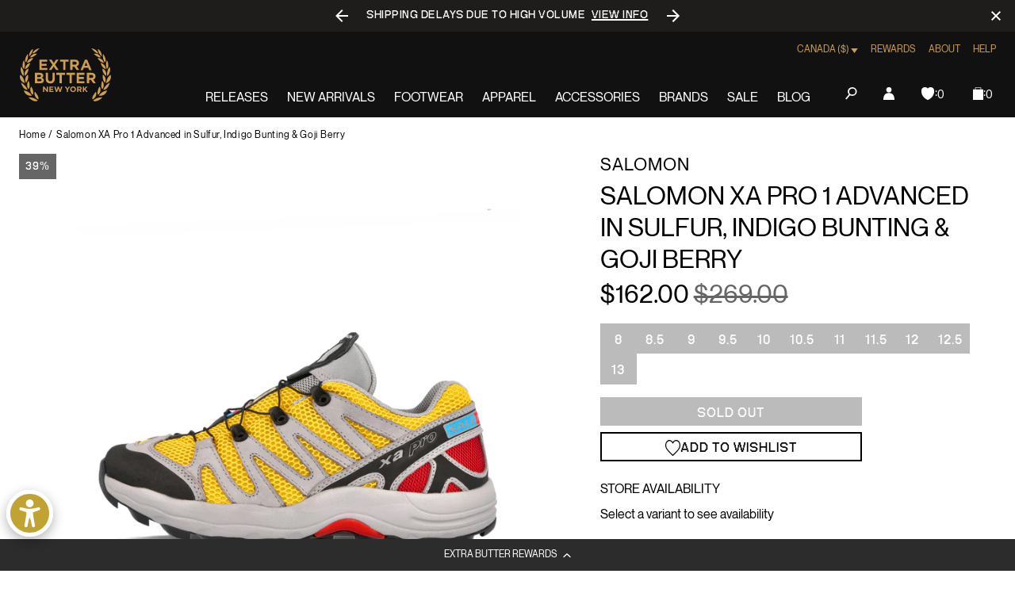

--- FILE ---
content_type: text/javascript; charset=utf-8
request_url: https://extrabutterny.com/en-ca/products/salomon-mens-xa-pro-1-advanced-shoes.js
body_size: 792
content:
{"id":6179378987191,"title":"Salomon XA Pro 1 Advanced in Sulfur, Indigo Bunting \u0026 Goji Berry","handle":"salomon-mens-xa-pro-1-advanced-shoes","description":"\u003cul\u003e\n\u003cli\u003eSulfur, Indigo Bunting \u0026amp; Goji Berry Shoes\u003c\/li\u003e\n\u003cli\u003eReinforced toe cap and heel guards\u003c\/li\u003e\n\u003cli\u003eAll-surface rubber compound \u003c\/li\u003e\n\u003cli\u003eVersatile lug pattern\u003c\/li\u003e\n\u003cli\u003eAsymmetric colors\u003c\/li\u003e\n\u003cli\u003eQuicklace™ eyelets\u003c\/li\u003e\n\u003cli\u003eSKU: \u003cspan data-mce-fragment=\"1\"\u003e414820\u003c\/span\u003e\n\u003c\/li\u003e\n\u003c\/ul\u003e\n\u003cstyle type=\"text\/css\"\u003e\u003c!--\ntd {border: 1px solid #ccc;}br {mso-data-placement:same-cell;}\n--\u003e\u003c\/style\u003e","published_at":"2021-01-18T16:37:00-05:00","created_at":"2021-01-07T14:40:16-05:00","vendor":"Salomon","type":"Running Shoes","tags":["Department_Footwear","jan21","running","seg-b","trail"],"price":16200,"price_min":16200,"price_max":16200,"available":false,"price_varies":false,"compare_at_price":26900,"compare_at_price_min":26900,"compare_at_price_max":26900,"compare_at_price_varies":false,"variants":[{"id":37900084904119,"title":"8","option1":"8","option2":null,"option3":null,"sku":"414820-8","requires_shipping":true,"taxable":true,"featured_image":null,"available":false,"name":"Salomon XA Pro 1 Advanced in Sulfur, Indigo Bunting \u0026 Goji Berry - 8","public_title":"8","options":["8"],"price":16200,"weight":1361,"compare_at_price":26900,"inventory_management":"shopify","barcode":"193128600730","quantity_rule":{"min":1,"max":null,"increment":1},"quantity_price_breaks":[],"requires_selling_plan":false,"selling_plan_allocations":[]},{"id":37900084936887,"title":"8.5","option1":"8.5","option2":null,"option3":null,"sku":"414820-8.5","requires_shipping":true,"taxable":true,"featured_image":null,"available":false,"name":"Salomon XA Pro 1 Advanced in Sulfur, Indigo Bunting \u0026 Goji Berry - 8.5","public_title":"8.5","options":["8.5"],"price":16200,"weight":1361,"compare_at_price":26900,"inventory_management":"shopify","barcode":"193128600747","quantity_rule":{"min":1,"max":null,"increment":1},"quantity_price_breaks":[],"requires_selling_plan":false,"selling_plan_allocations":[]},{"id":37900084969655,"title":"9","option1":"9","option2":null,"option3":null,"sku":"414820-9","requires_shipping":true,"taxable":true,"featured_image":null,"available":false,"name":"Salomon XA Pro 1 Advanced in Sulfur, Indigo Bunting \u0026 Goji Berry - 9","public_title":"9","options":["9"],"price":16200,"weight":1361,"compare_at_price":26900,"inventory_management":"shopify","barcode":"193128600754","quantity_rule":{"min":1,"max":null,"increment":1},"quantity_price_breaks":[],"requires_selling_plan":false,"selling_plan_allocations":[]},{"id":37900085002423,"title":"9.5","option1":"9.5","option2":null,"option3":null,"sku":"414820-9.5","requires_shipping":true,"taxable":true,"featured_image":null,"available":false,"name":"Salomon XA Pro 1 Advanced in Sulfur, Indigo Bunting \u0026 Goji Berry - 9.5","public_title":"9.5","options":["9.5"],"price":16200,"weight":1361,"compare_at_price":26900,"inventory_management":"shopify","barcode":"193128600761","quantity_rule":{"min":1,"max":null,"increment":1},"quantity_price_breaks":[],"requires_selling_plan":false,"selling_plan_allocations":[]},{"id":37900085035191,"title":"10","option1":"10","option2":null,"option3":null,"sku":"414820-10","requires_shipping":true,"taxable":true,"featured_image":null,"available":false,"name":"Salomon XA Pro 1 Advanced in Sulfur, Indigo Bunting \u0026 Goji Berry - 10","public_title":"10","options":["10"],"price":16200,"weight":1361,"compare_at_price":26900,"inventory_management":"shopify","barcode":"193128600778","quantity_rule":{"min":1,"max":null,"increment":1},"quantity_price_breaks":[],"requires_selling_plan":false,"selling_plan_allocations":[]},{"id":37900085067959,"title":"10.5","option1":"10.5","option2":null,"option3":null,"sku":"414820-10.5","requires_shipping":true,"taxable":true,"featured_image":null,"available":false,"name":"Salomon XA Pro 1 Advanced in Sulfur, Indigo Bunting \u0026 Goji Berry - 10.5","public_title":"10.5","options":["10.5"],"price":16200,"weight":1361,"compare_at_price":26900,"inventory_management":"shopify","barcode":"193128600785","quantity_rule":{"min":1,"max":null,"increment":1},"quantity_price_breaks":[],"requires_selling_plan":false,"selling_plan_allocations":[]},{"id":37900085100727,"title":"11","option1":"11","option2":null,"option3":null,"sku":"414820-11","requires_shipping":true,"taxable":true,"featured_image":null,"available":false,"name":"Salomon XA Pro 1 Advanced in Sulfur, Indigo Bunting \u0026 Goji Berry - 11","public_title":"11","options":["11"],"price":16200,"weight":1361,"compare_at_price":26900,"inventory_management":"shopify","barcode":"193128600792","quantity_rule":{"min":1,"max":null,"increment":1},"quantity_price_breaks":[],"requires_selling_plan":false,"selling_plan_allocations":[]},{"id":37900099387575,"title":"11.5","option1":"11.5","option2":null,"option3":null,"sku":"414820-11.5","requires_shipping":true,"taxable":true,"featured_image":null,"available":false,"name":"Salomon XA Pro 1 Advanced in Sulfur, Indigo Bunting \u0026 Goji Berry - 11.5","public_title":"11.5","options":["11.5"],"price":16200,"weight":1361,"compare_at_price":26900,"inventory_management":"shopify","barcode":"193128600860","quantity_rule":{"min":1,"max":null,"increment":1},"quantity_price_breaks":[],"requires_selling_plan":false,"selling_plan_allocations":[]},{"id":37900085133495,"title":"12","option1":"12","option2":null,"option3":null,"sku":"414820-12","requires_shipping":true,"taxable":true,"featured_image":null,"available":false,"name":"Salomon XA Pro 1 Advanced in Sulfur, Indigo Bunting \u0026 Goji Berry - 12","public_title":"12","options":["12"],"price":16200,"weight":1361,"compare_at_price":26900,"inventory_management":"shopify","barcode":"193128600808","quantity_rule":{"min":1,"max":null,"increment":1},"quantity_price_breaks":[],"requires_selling_plan":false,"selling_plan_allocations":[]},{"id":37900099584183,"title":"12.5","option1":"12.5","option2":null,"option3":null,"sku":"414820-12.5","requires_shipping":true,"taxable":true,"featured_image":null,"available":false,"name":"Salomon XA Pro 1 Advanced in Sulfur, Indigo Bunting \u0026 Goji Berry - 12.5","public_title":"12.5","options":["12.5"],"price":16200,"weight":1361,"compare_at_price":26900,"inventory_management":"shopify","barcode":"193128600877","quantity_rule":{"min":1,"max":null,"increment":1},"quantity_price_breaks":[],"requires_selling_plan":false,"selling_plan_allocations":[]},{"id":37900085166263,"title":"13","option1":"13","option2":null,"option3":null,"sku":"414820-13","requires_shipping":true,"taxable":true,"featured_image":null,"available":false,"name":"Salomon XA Pro 1 Advanced in Sulfur, Indigo Bunting \u0026 Goji Berry - 13","public_title":"13","options":["13"],"price":16200,"weight":1361,"compare_at_price":26900,"inventory_management":"shopify","barcode":"193128600815","quantity_rule":{"min":1,"max":null,"increment":1},"quantity_price_breaks":[],"requires_selling_plan":false,"selling_plan_allocations":[]}],"images":["\/\/cdn.shopify.com\/s\/files\/1\/0236\/4333\/products\/414820-1.jpg?v=1611005508","\/\/cdn.shopify.com\/s\/files\/1\/0236\/4333\/products\/414820-2.jpg?v=1611005509","\/\/cdn.shopify.com\/s\/files\/1\/0236\/4333\/products\/414820-3.jpg?v=1611005509"],"featured_image":"\/\/cdn.shopify.com\/s\/files\/1\/0236\/4333\/products\/414820-1.jpg?v=1611005508","options":[{"name":"Size","position":1,"values":["8","8.5","9","9.5","10","10.5","11","11.5","12","12.5","13"]}],"url":"\/en-ca\/products\/salomon-mens-xa-pro-1-advanced-shoes","media":[{"alt":null,"id":15482739753143,"position":1,"preview_image":{"aspect_ratio":1.0,"height":2000,"width":2000,"src":"https:\/\/cdn.shopify.com\/s\/files\/1\/0236\/4333\/products\/414820-1.jpg?v=1611005508"},"aspect_ratio":1.0,"height":2000,"media_type":"image","src":"https:\/\/cdn.shopify.com\/s\/files\/1\/0236\/4333\/products\/414820-1.jpg?v=1611005508","width":2000},{"alt":null,"id":15482739785911,"position":2,"preview_image":{"aspect_ratio":1.0,"height":2000,"width":2000,"src":"https:\/\/cdn.shopify.com\/s\/files\/1\/0236\/4333\/products\/414820-2.jpg?v=1611005509"},"aspect_ratio":1.0,"height":2000,"media_type":"image","src":"https:\/\/cdn.shopify.com\/s\/files\/1\/0236\/4333\/products\/414820-2.jpg?v=1611005509","width":2000},{"alt":null,"id":15482739818679,"position":3,"preview_image":{"aspect_ratio":1.0,"height":2000,"width":2000,"src":"https:\/\/cdn.shopify.com\/s\/files\/1\/0236\/4333\/products\/414820-3.jpg?v=1611005509"},"aspect_ratio":1.0,"height":2000,"media_type":"image","src":"https:\/\/cdn.shopify.com\/s\/files\/1\/0236\/4333\/products\/414820-3.jpg?v=1611005509","width":2000}],"requires_selling_plan":false,"selling_plan_groups":[]}

--- FILE ---
content_type: text/javascript; charset=utf-8
request_url: https://extrabutterny.com/en-ca/products/salomon-mens-xa-pro-1-advanced-shoes.js
body_size: 924
content:
{"id":6179378987191,"title":"Salomon XA Pro 1 Advanced in Sulfur, Indigo Bunting \u0026 Goji Berry","handle":"salomon-mens-xa-pro-1-advanced-shoes","description":"\u003cul\u003e\n\u003cli\u003eSulfur, Indigo Bunting \u0026amp; Goji Berry Shoes\u003c\/li\u003e\n\u003cli\u003eReinforced toe cap and heel guards\u003c\/li\u003e\n\u003cli\u003eAll-surface rubber compound \u003c\/li\u003e\n\u003cli\u003eVersatile lug pattern\u003c\/li\u003e\n\u003cli\u003eAsymmetric colors\u003c\/li\u003e\n\u003cli\u003eQuicklace™ eyelets\u003c\/li\u003e\n\u003cli\u003eSKU: \u003cspan data-mce-fragment=\"1\"\u003e414820\u003c\/span\u003e\n\u003c\/li\u003e\n\u003c\/ul\u003e\n\u003cstyle type=\"text\/css\"\u003e\u003c!--\ntd {border: 1px solid #ccc;}br {mso-data-placement:same-cell;}\n--\u003e\u003c\/style\u003e","published_at":"2021-01-18T16:37:00-05:00","created_at":"2021-01-07T14:40:16-05:00","vendor":"Salomon","type":"Running Shoes","tags":["Department_Footwear","jan21","running","seg-b","trail"],"price":16200,"price_min":16200,"price_max":16200,"available":false,"price_varies":false,"compare_at_price":26900,"compare_at_price_min":26900,"compare_at_price_max":26900,"compare_at_price_varies":false,"variants":[{"id":37900084904119,"title":"8","option1":"8","option2":null,"option3":null,"sku":"414820-8","requires_shipping":true,"taxable":true,"featured_image":null,"available":false,"name":"Salomon XA Pro 1 Advanced in Sulfur, Indigo Bunting \u0026 Goji Berry - 8","public_title":"8","options":["8"],"price":16200,"weight":1361,"compare_at_price":26900,"inventory_management":"shopify","barcode":"193128600730","quantity_rule":{"min":1,"max":null,"increment":1},"quantity_price_breaks":[],"requires_selling_plan":false,"selling_plan_allocations":[]},{"id":37900084936887,"title":"8.5","option1":"8.5","option2":null,"option3":null,"sku":"414820-8.5","requires_shipping":true,"taxable":true,"featured_image":null,"available":false,"name":"Salomon XA Pro 1 Advanced in Sulfur, Indigo Bunting \u0026 Goji Berry - 8.5","public_title":"8.5","options":["8.5"],"price":16200,"weight":1361,"compare_at_price":26900,"inventory_management":"shopify","barcode":"193128600747","quantity_rule":{"min":1,"max":null,"increment":1},"quantity_price_breaks":[],"requires_selling_plan":false,"selling_plan_allocations":[]},{"id":37900084969655,"title":"9","option1":"9","option2":null,"option3":null,"sku":"414820-9","requires_shipping":true,"taxable":true,"featured_image":null,"available":false,"name":"Salomon XA Pro 1 Advanced in Sulfur, Indigo Bunting \u0026 Goji Berry - 9","public_title":"9","options":["9"],"price":16200,"weight":1361,"compare_at_price":26900,"inventory_management":"shopify","barcode":"193128600754","quantity_rule":{"min":1,"max":null,"increment":1},"quantity_price_breaks":[],"requires_selling_plan":false,"selling_plan_allocations":[]},{"id":37900085002423,"title":"9.5","option1":"9.5","option2":null,"option3":null,"sku":"414820-9.5","requires_shipping":true,"taxable":true,"featured_image":null,"available":false,"name":"Salomon XA Pro 1 Advanced in Sulfur, Indigo Bunting \u0026 Goji Berry - 9.5","public_title":"9.5","options":["9.5"],"price":16200,"weight":1361,"compare_at_price":26900,"inventory_management":"shopify","barcode":"193128600761","quantity_rule":{"min":1,"max":null,"increment":1},"quantity_price_breaks":[],"requires_selling_plan":false,"selling_plan_allocations":[]},{"id":37900085035191,"title":"10","option1":"10","option2":null,"option3":null,"sku":"414820-10","requires_shipping":true,"taxable":true,"featured_image":null,"available":false,"name":"Salomon XA Pro 1 Advanced in Sulfur, Indigo Bunting \u0026 Goji Berry - 10","public_title":"10","options":["10"],"price":16200,"weight":1361,"compare_at_price":26900,"inventory_management":"shopify","barcode":"193128600778","quantity_rule":{"min":1,"max":null,"increment":1},"quantity_price_breaks":[],"requires_selling_plan":false,"selling_plan_allocations":[]},{"id":37900085067959,"title":"10.5","option1":"10.5","option2":null,"option3":null,"sku":"414820-10.5","requires_shipping":true,"taxable":true,"featured_image":null,"available":false,"name":"Salomon XA Pro 1 Advanced in Sulfur, Indigo Bunting \u0026 Goji Berry - 10.5","public_title":"10.5","options":["10.5"],"price":16200,"weight":1361,"compare_at_price":26900,"inventory_management":"shopify","barcode":"193128600785","quantity_rule":{"min":1,"max":null,"increment":1},"quantity_price_breaks":[],"requires_selling_plan":false,"selling_plan_allocations":[]},{"id":37900085100727,"title":"11","option1":"11","option2":null,"option3":null,"sku":"414820-11","requires_shipping":true,"taxable":true,"featured_image":null,"available":false,"name":"Salomon XA Pro 1 Advanced in Sulfur, Indigo Bunting \u0026 Goji Berry - 11","public_title":"11","options":["11"],"price":16200,"weight":1361,"compare_at_price":26900,"inventory_management":"shopify","barcode":"193128600792","quantity_rule":{"min":1,"max":null,"increment":1},"quantity_price_breaks":[],"requires_selling_plan":false,"selling_plan_allocations":[]},{"id":37900099387575,"title":"11.5","option1":"11.5","option2":null,"option3":null,"sku":"414820-11.5","requires_shipping":true,"taxable":true,"featured_image":null,"available":false,"name":"Salomon XA Pro 1 Advanced in Sulfur, Indigo Bunting \u0026 Goji Berry - 11.5","public_title":"11.5","options":["11.5"],"price":16200,"weight":1361,"compare_at_price":26900,"inventory_management":"shopify","barcode":"193128600860","quantity_rule":{"min":1,"max":null,"increment":1},"quantity_price_breaks":[],"requires_selling_plan":false,"selling_plan_allocations":[]},{"id":37900085133495,"title":"12","option1":"12","option2":null,"option3":null,"sku":"414820-12","requires_shipping":true,"taxable":true,"featured_image":null,"available":false,"name":"Salomon XA Pro 1 Advanced in Sulfur, Indigo Bunting \u0026 Goji Berry - 12","public_title":"12","options":["12"],"price":16200,"weight":1361,"compare_at_price":26900,"inventory_management":"shopify","barcode":"193128600808","quantity_rule":{"min":1,"max":null,"increment":1},"quantity_price_breaks":[],"requires_selling_plan":false,"selling_plan_allocations":[]},{"id":37900099584183,"title":"12.5","option1":"12.5","option2":null,"option3":null,"sku":"414820-12.5","requires_shipping":true,"taxable":true,"featured_image":null,"available":false,"name":"Salomon XA Pro 1 Advanced in Sulfur, Indigo Bunting \u0026 Goji Berry - 12.5","public_title":"12.5","options":["12.5"],"price":16200,"weight":1361,"compare_at_price":26900,"inventory_management":"shopify","barcode":"193128600877","quantity_rule":{"min":1,"max":null,"increment":1},"quantity_price_breaks":[],"requires_selling_plan":false,"selling_plan_allocations":[]},{"id":37900085166263,"title":"13","option1":"13","option2":null,"option3":null,"sku":"414820-13","requires_shipping":true,"taxable":true,"featured_image":null,"available":false,"name":"Salomon XA Pro 1 Advanced in Sulfur, Indigo Bunting \u0026 Goji Berry - 13","public_title":"13","options":["13"],"price":16200,"weight":1361,"compare_at_price":26900,"inventory_management":"shopify","barcode":"193128600815","quantity_rule":{"min":1,"max":null,"increment":1},"quantity_price_breaks":[],"requires_selling_plan":false,"selling_plan_allocations":[]}],"images":["\/\/cdn.shopify.com\/s\/files\/1\/0236\/4333\/products\/414820-1.jpg?v=1611005508","\/\/cdn.shopify.com\/s\/files\/1\/0236\/4333\/products\/414820-2.jpg?v=1611005509","\/\/cdn.shopify.com\/s\/files\/1\/0236\/4333\/products\/414820-3.jpg?v=1611005509"],"featured_image":"\/\/cdn.shopify.com\/s\/files\/1\/0236\/4333\/products\/414820-1.jpg?v=1611005508","options":[{"name":"Size","position":1,"values":["8","8.5","9","9.5","10","10.5","11","11.5","12","12.5","13"]}],"url":"\/en-ca\/products\/salomon-mens-xa-pro-1-advanced-shoes","media":[{"alt":null,"id":15482739753143,"position":1,"preview_image":{"aspect_ratio":1.0,"height":2000,"width":2000,"src":"https:\/\/cdn.shopify.com\/s\/files\/1\/0236\/4333\/products\/414820-1.jpg?v=1611005508"},"aspect_ratio":1.0,"height":2000,"media_type":"image","src":"https:\/\/cdn.shopify.com\/s\/files\/1\/0236\/4333\/products\/414820-1.jpg?v=1611005508","width":2000},{"alt":null,"id":15482739785911,"position":2,"preview_image":{"aspect_ratio":1.0,"height":2000,"width":2000,"src":"https:\/\/cdn.shopify.com\/s\/files\/1\/0236\/4333\/products\/414820-2.jpg?v=1611005509"},"aspect_ratio":1.0,"height":2000,"media_type":"image","src":"https:\/\/cdn.shopify.com\/s\/files\/1\/0236\/4333\/products\/414820-2.jpg?v=1611005509","width":2000},{"alt":null,"id":15482739818679,"position":3,"preview_image":{"aspect_ratio":1.0,"height":2000,"width":2000,"src":"https:\/\/cdn.shopify.com\/s\/files\/1\/0236\/4333\/products\/414820-3.jpg?v=1611005509"},"aspect_ratio":1.0,"height":2000,"media_type":"image","src":"https:\/\/cdn.shopify.com\/s\/files\/1\/0236\/4333\/products\/414820-3.jpg?v=1611005509","width":2000}],"requires_selling_plan":false,"selling_plan_groups":[]}